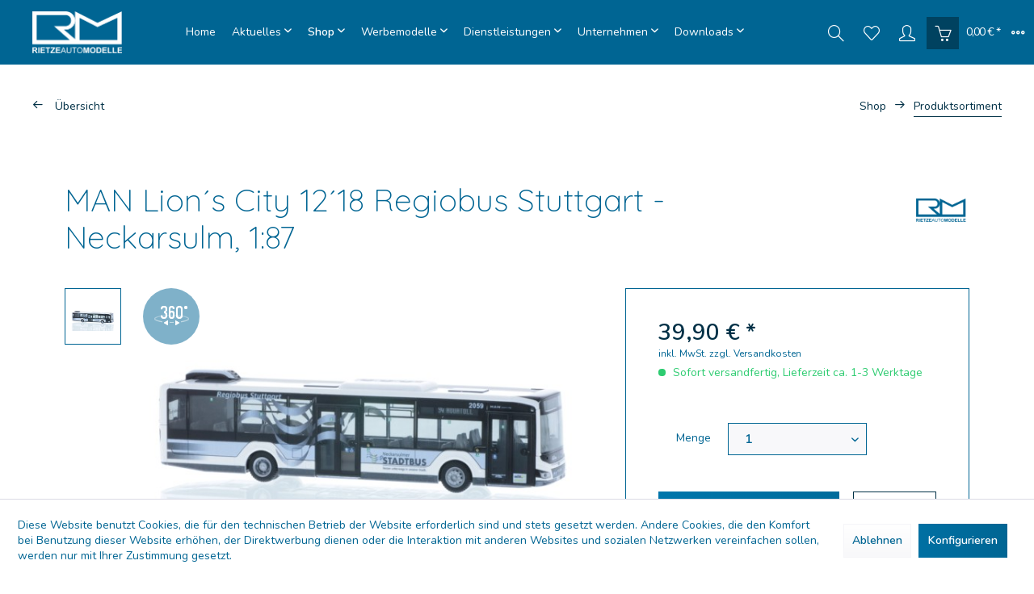

--- FILE ---
content_type: text/html; charset=UTF-8
request_url: https://rietze.de/shop/produktsortiment/1697/man-lion-s-city-12-18-regiobus-stuttgart-neckarsulm-1-87?c=114
body_size: 16567
content:
<!DOCTYPE html> <html class="no-js" lang="de" itemscope="itemscope" itemtype="https://schema.org/WebPage"> <head> <meta charset="utf-8"> <meta name="author" content="" /> <meta name="robots" content="index,follow" /> <meta name="revisit-after" content="15 days" /> <meta name="keywords" content="" /> <meta name="description" content="" /> <meta property="og:type" content="product" /> <meta property="og:site_name" content="Rietze GmbH &amp; Co. KG" /> <meta property="og:url" content="https://rietze.de/shop/produktsortiment/1697/man-lion-s-city-12-18-regiobus-stuttgart-neckarsulm-1-87" /> <meta property="og:title" content="MAN Lion´s City 12´18 Regiobus Stuttgart - Neckarsulm, 1:87" /> <meta property="og:description" content="" /> <meta property="og:image" content="https://rietze.de/media/image/ac/54/48/75343V0pC4H15Je6lQ.jpg" /> <meta property="product:brand" content="Rietze GmbH &amp; Co. KG" /> <meta property="product:price" content="39,90" /> <meta property="product:product_link" content="https://rietze.de/shop/produktsortiment/1697/man-lion-s-city-12-18-regiobus-stuttgart-neckarsulm-1-87" /> <meta name="twitter:card" content="product" /> <meta name="twitter:site" content="Rietze GmbH &amp; Co. KG" /> <meta name="twitter:title" content="MAN Lion´s City 12´18 Regiobus Stuttgart - Neckarsulm, 1:87" /> <meta name="twitter:description" content="" /> <meta name="twitter:image" content="https://rietze.de/media/image/ac/54/48/75343V0pC4H15Je6lQ.jpg" /> <meta itemprop="copyrightHolder" content="Rietze GmbH &amp; Co. KG" /> <meta itemprop="copyrightYear" content="2014" /> <meta itemprop="isFamilyFriendly" content="True" /> <meta itemprop="image" content="https://rietze.de/media/image/97/e0/3a/RM_Weiss.png" /> <meta name="viewport" content="width=device-width, initial-scale=1.0"> <meta name="mobile-web-app-capable" content="yes"> <meta name="apple-mobile-web-app-title" content="Rietze GmbH &amp; Co. KG"> <meta name="apple-mobile-web-app-capable" content="yes"> <meta name="apple-mobile-web-app-status-bar-style" content="default"> <link rel="apple-touch-icon-precomposed" href="https://rietze.de/media/image/85/55/2e/RM_180.png"> <link rel="shortcut icon" href="https://rietze.de/media/image/aa/c9/91/RM_Quadrat.jpg"> <meta name="msapplication-navbutton-color" content="#006593" /> <meta name="application-name" content="Rietze GmbH &amp; Co. KG" /> <meta name="msapplication-starturl" content="https://rietze.de/" /> <meta name="msapplication-window" content="width=1024;height=768" /> <meta name="msapplication-TileImage" content="https://rietze.de/media/image/61/f6/c4/RM_150.png"> <meta name="msapplication-TileColor" content="#006593"> <meta name="theme-color" content="#006593" /> <link rel="canonical" href="https://rietze.de/shop/produktsortiment/1697/man-lion-s-city-12-18-regiobus-stuttgart-neckarsulm-1-87" /> <title itemprop="name">MAN Lion´s City 12´18 Regiobus Stuttgart - Neckarsulm, 1:87 | Produktsortiment | Shop | Rietze GmbH &amp; Co. KG</title> <link href="/web/cache/1689230711_e5cd6332149ee4fc544f6709a6037d2f.css" media="all" rel="stylesheet" type="text/css" /> <link href="https://fonts.googleapis.com/css?family=Nunito:300,400,600" rel="stylesheet"> <link href="https://fonts.googleapis.com/css?family=Quicksand:300,400,500,700" rel="stylesheet"> <style> .is--ctl-listing .header--wrap:before { } .is--ctl-detail .header--wrap:before { background-image: url(/); } .is--ctl-blog .header--wrap:before { background-image: url(/); } </style> </head> <body class="is--ctl-detail is--act-index categories--left logo--left container--transparent btn--animation tooltip--left has-offcanvas-s " > <div class="page-wrap"> <noscript class="noscript-main"> <div class="alert is--warning"> <div class="alert--icon"> <i class="icon--element icon--warning"></i> </div> <div class="alert--content"> Um Rietze&#x20;GmbH&#x20;&amp;&#x20;Co.&#x20;KG in vollem Umfang nutzen zu k&ouml;nnen, empfehlen wir Ihnen Javascript in Ihrem Browser zu aktiveren. </div> </div> </noscript> <div class="header--wrap" data-sticky-header="true"> <div class="header-wrap--inner"> <header class="header-main"> <div class="top-bar"> <div class="container block-group"> <div class="collapse--header" data-topbar-collapse="true"> <span class="collapse--toggler"> <span class="toggler--wrap" data-sphere-tooltip="Mehr" data-sphere-tooltip-pos="left"> <span class="toggler--display">Mehr</span> </span> </span> </div> <div class="collapse--content block-group"> <nav class="top-bar--navigation block" role="menubar">   <div class="navigation--entry entry--service has--drop-down" role="menuitem" aria-haspopup="true" data-drop-down-menu="true"> <i class="icon--service"></i> Service/Hilfe <ul class="service--list is--rounded" role="menu"> <li class="service--entry" role="menuitem"> <a class="service--link" href="javascript:openCookieConsentManager()" title="Cookie-Einstellungen" > Cookie-Einstellungen </a> </li> <li class="service--entry" role="menuitem"> <a class="service--link" href="https://rietze.de/kontaktformular" title="Kontakt" target="_self"> Kontakt </a> </li> <li class="service--entry" role="menuitem"> <a class="service--link" href="https://rietze.de/versand-und-zahlungsbedingungen" title="Versand und Zahlungsbedingungen" > Versand und Zahlungsbedingungen </a> </li> <li class="service--entry" role="menuitem"> <a class="service--link" href="https://rietze.de/widerrufsrecht" title="Widerrufsrecht" > Widerrufsrecht </a> </li> <li class="service--entry" role="menuitem"> <a class="service--link" href="https://rietze.de/datenschutz" title="Datenschutz" > Datenschutz </a> </li> <li class="service--entry" role="menuitem"> <a class="service--link" href="https://rietze.de/agb" title="AGB" > AGB </a> </li> <li class="service--entry" role="menuitem"> <a class="service--link" href="https://rietze.de/impressum" title="Impressum" > Impressum </a> </li> </ul> </div> </nav> <div class="top-bar--marketing block"> </div> <div class="top-bar--navigation top-bar--login-register block" role="menuitem"> <a href="https://rietze.de/account" title="Registrieren" class="navigation--entry register--text account--entry"> Registrieren </a> <span>oder</span> <a href="https://rietze.de/account" title="Anmelden" class="navigation--entry login--text account--entry"> Anmelden </a> </div> </div> </div> </div> <div class="header--navigation-wrap"> <div class="container header--navigation"> <div class="logo-main block-group" role="banner"> <div class="logo--shop block"> <a class="logo--link" href="https://rietze.de/" title="Rietze GmbH &amp; Co. KG - zur Startseite wechseln"> <picture> <source srcset="https://rietze.de/media/image/97/e0/3a/RM_Weiss.png" media="(min-width: 78.75em)"> <source srcset="https://rietze.de/media/image/97/e0/3a/RM_Weiss.png" media="(min-width: 64em)"> <source srcset="https://rietze.de/media/image/97/e0/3a/RM_Weiss.png" media="(min-width: 48em)"> <img srcset="https://rietze.de/media/image/97/e0/3a/RM_Weiss.png" alt="Rietze GmbH &amp; Co. KG - zur Startseite wechseln" /> </picture> </a> </div> </div> <nav class="navigation-main headline--hidden"> <div class="container" data-menu-scroller="true" data-listSelector=".navigation--list.container" data-viewPortSelector=".navigation--list-wrapper"> <div class="navigation--list-wrapper"> <ul class="navigation--list container" role="menubar" itemscope="itemscope" itemtype="https://schema.org/SiteNavigationElement"> <li class="navigation--entry is--home hover--effect-3 entry--home" role="menuitem"> <a class="navigation--link is--first" href="https://rietze.de/" title="Home" data-hover="Home" itemprop="url"> <span data-hover="Home" itemprop="name"> Home </span> </a> </li> <li class="navigation--entry hover--effect-3" role="menuitem"> <a class="navigation--link" data-hover="Aktuelles" href="https://rietze.de/aktuelles/" title="Aktuelles" itemprop="url"> <span data-hover="Aktuelles" itemprop="name">Aktuelles</span> <i class="icon--arrow-down"></i> </a> </li> <li class="navigation--entry is--active hover--effect-3" role="menuitem"> <a class="navigation--link is--active" data-hover="Shop" href="https://rietze.de/shop/" title="Shop" itemprop="url"> <span data-hover="Shop" itemprop="name">Shop</span> <i class="icon--arrow-down"></i> </a> </li> <li class="navigation--entry hover--effect-3" role="menuitem"> <a class="navigation--link" data-hover="Werbemodelle" href="https://rietze.de/werbemodelle/" title="Werbemodelle" itemprop="url"> <span data-hover="Werbemodelle" itemprop="name">Werbemodelle</span> <i class="icon--arrow-down"></i> </a> </li> <li class="navigation--entry hover--effect-3" role="menuitem"> <a class="navigation--link" data-hover="Dienstleistungen" href="/dienstleistung" title="Dienstleistungen" itemprop="url" target="_parent"> <span data-hover="Dienstleistungen" itemprop="name">Dienstleistungen</span> <i class="icon--arrow-down"></i> </a> </li> <li class="navigation--entry hover--effect-3" role="menuitem"> <a class="navigation--link" data-hover="Unternehmen" href="/unternehmen" title="Unternehmen" itemprop="url" target="_parent"> <span data-hover="Unternehmen" itemprop="name">Unternehmen</span> <i class="icon--arrow-down"></i> </a> </li> <li class="navigation--entry hover--effect-3" role="menuitem"> <a class="navigation--link" data-hover="Downloads" href="/kataloge" title="Downloads" itemprop="url" target="_parent"> <span data-hover="Downloads" itemprop="name">Downloads</span> <i class="icon--arrow-down"></i> </a> </li> </ul> </div> <div class="advanced-menu" data-advanced-menu="true" data-hoverDelay="250"> <div class="menu--container"> <div class="button-container"> <a href="https://rietze.de/aktuelles/" class="button--category" aria-label="Zur Kategorie Aktuelles" title="Zur Kategorie Aktuelles"> <i class="icon--arrow-right"></i> Zur Kategorie Aktuelles </a> <span class="button--close"> <i class="icon--cross"></i> </span> </div> <div class="content--wrapper has--content has--teaser"> <ul class="menu--list menu--level-0 columns--2" style="width: 50%;"> <li class="menu--list-item item--level-0" style="width: 100%"> <a href="/aktuelles/" class="menu--list-item-link" aria-label="Nachrichten" title="Nachrichten" target="_parent">Nachrichten</a> </li> </ul> <div class="menu--delimiter" style="right: 50%;"></div> <div class="menu--teaser" style="width: 50%;"> <a href="https://rietze.de/aktuelles/" aria-label="Zur Kategorie Aktuelles" title="Zur Kategorie Aktuelles" class="teaser--image" style="background-image: url(https://rietze.de/media/image/76/86/cf/News_2.jpg);"></a> </div> </div> </div> <div class="menu--container"> <div class="button-container"> <a href="https://rietze.de/shop/" class="button--category" aria-label="Zur Kategorie Shop" title="Zur Kategorie Shop"> <i class="icon--arrow-right"></i> Zur Kategorie Shop </a> <span class="button--close"> <i class="icon--cross"></i> </span> </div> <div class="content--wrapper has--content has--teaser"> <ul class="menu--list menu--level-0 columns--2" style="width: 50%;"> <li class="menu--list-item item--level-0" style="width: 100%"> <a href="https://rietze.de/shop/restposten/" class="menu--list-item-link" aria-label="Restposten" title="Restposten">Restposten</a> </li> <li class="menu--list-item item--level-0" style="width: 100%"> <a href="https://rietze.de/shop/produktsortiment/" class="menu--list-item-link" aria-label="Produktsortiment" title="Produktsortiment">Produktsortiment</a> </li> <li class="menu--list-item item--level-0" style="width: 100%"> <a href="https://rietze.de/shop/auslieferungen/" class="menu--list-item-link" aria-label="Auslieferungen" title="Auslieferungen">Auslieferungen</a> <ul class="menu--list menu--level-1 columns--2"> <li class="menu--list-item item--level-1"> <a href="https://rietze.de/shop/auslieferungen/auslieferung-11.2025/" class="menu--list-item-link" aria-label="□ Auslieferung 11.2025" title="□ Auslieferung 11.2025">□ Auslieferung 11.2025</a> </li> <li class="menu--list-item item--level-1"> <a href="https://rietze.de/shop/auslieferungen/auslieferung-10.2025/" class="menu--list-item-link" aria-label="□ Auslieferung 10.2025" title="□ Auslieferung 10.2025">□ Auslieferung 10.2025</a> </li> <li class="menu--list-item item--level-1"> <a href="https://rietze.de/shop/auslieferungen/auslieferung-09.2025/" class="menu--list-item-link" aria-label="□ Auslieferung 09.2025" title="□ Auslieferung 09.2025">□ Auslieferung 09.2025</a> </li> <li class="menu--list-item item--level-1"> <a href="https://rietze.de/shop/auslieferungen/auslieferung-08.2025/" class="menu--list-item-link" aria-label="□ Auslieferung 08.2025" title="□ Auslieferung 08.2025">□ Auslieferung 08.2025</a> </li> <li class="menu--list-item item--level-1"> <a href="https://rietze.de/shop/auslieferungen/auslieferung-07.2025/" class="menu--list-item-link" aria-label="□ Auslieferung 07.2025" title="□ Auslieferung 07.2025">□ Auslieferung 07.2025</a> </li> <li class="menu--list-item item--level-1"> <a href="https://rietze.de/shop/auslieferungen/auslieferung-06.2025/" class="menu--list-item-link" aria-label="□ Auslieferung 06.2025" title="□ Auslieferung 06.2025">□ Auslieferung 06.2025</a> </li> <li class="menu--list-item item--level-1"> <a href="https://rietze.de/shop/auslieferungen/auslieferung-05.2025/" class="menu--list-item-link" aria-label="□ Auslieferung 05.2025" title="□ Auslieferung 05.2025">□ Auslieferung 05.2025</a> </li> <li class="menu--list-item item--level-1"> <a href="https://rietze.de/shop/auslieferungen/auslieferung-04.2025/" class="menu--list-item-link" aria-label="□ Auslieferung 04.2025" title="□ Auslieferung 04.2025">□ Auslieferung 04.2025</a> </li> <li class="menu--list-item item--level-1"> <a href="https://rietze.de/shop/auslieferungen/auslieferung-03.2025/" class="menu--list-item-link" aria-label="□ Auslieferung 03.2025" title="□ Auslieferung 03.2025">□ Auslieferung 03.2025</a> </li> <li class="menu--list-item item--level-1"> <a href="https://rietze.de/shop/auslieferungen/auslieferung-02.2025/" class="menu--list-item-link" aria-label="□ Auslieferung 02.2025" title="□ Auslieferung 02.2025">□ Auslieferung 02.2025</a> </li> <li class="menu--list-item item--level-1"> <a href="https://rietze.de/shop/auslieferungen/auslieferung-01.2025/" class="menu--list-item-link" aria-label="□ Auslieferung 01.2025" title="□ Auslieferung 01.2025">□ Auslieferung 01.2025</a> </li> <li class="menu--list-item item--level-1"> <a href="https://rietze.de/shop/auslieferungen/auslieferung-12.2024/" class="menu--list-item-link" aria-label="□ Auslieferung 12.2024" title="□ Auslieferung 12.2024">□ Auslieferung 12.2024</a> </li> <li class="menu--list-item item--level-1"> <a href="https://rietze.de/shop/auslieferungen/auslieferung-11.2024/" class="menu--list-item-link" aria-label="□ Auslieferung 11.2024" title="□ Auslieferung 11.2024">□ Auslieferung 11.2024</a> </li> </ul> </li> <li class="menu--list-item item--level-0" style="width: 100%"> <a href="https://rietze.de/shop/ribu-kupplungen/" class="menu--list-item-link" aria-label="Ribu Kupplungen" title="Ribu Kupplungen">Ribu Kupplungen</a> </li> <li class="menu--list-item item--level-0" style="width: 100%"> <a href="https://rietze.de/shop/fabrikverkauf/" class="menu--list-item-link" aria-label="Fabrikverkauf" title="Fabrikverkauf">Fabrikverkauf</a> </li> </ul> <div class="menu--delimiter" style="right: 50%;"></div> <div class="menu--teaser" style="width: 50%;"> <a href="https://rietze.de/shop/" aria-label="Zur Kategorie Shop" title="Zur Kategorie Shop" class="teaser--image" style="background-image: url(https://rietze.de/media/image/01/3c/40/Lagerregal_Verpackung1.jpg);"></a> </div> </div> </div> <div class="menu--container"> <div class="button-container"> <a href="https://rietze.de/werbemodelle/" class="button--category" aria-label="Zur Kategorie Werbemodelle" title="Zur Kategorie Werbemodelle"> <i class="icon--arrow-right"></i> Zur Kategorie Werbemodelle </a> <span class="button--close"> <i class="icon--cross"></i> </span> </div> <div class="content--wrapper has--content has--teaser"> <ul class="menu--list menu--level-0 columns--2" style="width: 50%;"> <li class="menu--list-item item--level-0" style="width: 100%"> <a href="https://rietze.de/werbemodelle/individuelle-modelle/" class="menu--list-item-link" aria-label="Individuelle Modelle" title="Individuelle Modelle">Individuelle Modelle</a> </li> <li class="menu--list-item item--level-0" style="width: 100%"> <a href="https://rietze.de/werbemodelle/xpress-modelle/" class="menu--list-item-link" aria-label="Xpress Modelle" title="Xpress Modelle">Xpress Modelle</a> </li> <li class="menu--list-item item--level-0" style="width: 100%"> <a href="/detail/index/sArticle/1107" class="menu--list-item-link" aria-label="Bastelbögen" title="Bastelbögen" target="_parent">Bastelbögen</a> </li> </ul> <div class="menu--delimiter" style="right: 50%;"></div> <div class="menu--teaser" style="width: 50%;"> <a href="https://rietze.de/werbemodelle/" aria-label="Zur Kategorie Werbemodelle" title="Zur Kategorie Werbemodelle" class="teaser--image" style="background-image: url(https://rietze.de/media/image/b3/43/08/Blister_blau1.jpg);"></a> </div> </div> </div> <div class="menu--container"> <div class="button-container"> <a href="/dienstleistung" class="button--category" aria-label="Zur Kategorie Dienstleistungen" title="Zur Kategorie Dienstleistungen"> <i class="icon--arrow-right"></i> Zur Kategorie Dienstleistungen </a> <span class="button--close"> <i class="icon--cross"></i> </span> </div> <div class="content--wrapper has--content has--teaser"> <ul class="menu--list menu--level-0 columns--2" style="width: 50%;"> <li class="menu--list-item item--level-0" style="width: 100%"> <a href="/werkzeugbau" class="menu--list-item-link" aria-label="Werkzeugbau" title="Werkzeugbau" target="_parent">Werkzeugbau</a> </li> <li class="menu--list-item item--level-0" style="width: 100%"> <a href="/spritzguss" class="menu--list-item-link" aria-label="Spritzguss" title="Spritzguss" target="_parent">Spritzguss</a> </li> <li class="menu--list-item item--level-0" style="width: 100%"> <a href="/lackieren" class="menu--list-item-link" aria-label="Lackiererei" title="Lackiererei" target="_parent">Lackiererei</a> </li> <li class="menu--list-item item--level-0" style="width: 100%"> <a href="/druckerei" class="menu--list-item-link" aria-label="Druckerei" title="Druckerei" target="_parent">Druckerei</a> </li> <li class="menu--list-item item--level-0" style="width: 100%"> <a href="/papier" class="menu--list-item-link" aria-label="Papierverarbeitung" title="Papierverarbeitung" target="_parent">Papierverarbeitung</a> </li> </ul> <div class="menu--delimiter" style="right: 50%;"></div> <div class="menu--teaser" style="width: 50%;"> <a href="/dienstleistung" aria-label="Zur Kategorie Dienstleistungen" title="Zur Kategorie Dienstleistungen" class="teaser--image" style="background-image: url(https://rietze.de/media/image/cb/a3/4c/Rietze-Zwickau1.jpg);"></a> </div> </div> </div> <div class="menu--container"> <div class="button-container"> <a href="/unternehmen" class="button--category" aria-label="Zur Kategorie Unternehmen" title="Zur Kategorie Unternehmen"> <i class="icon--arrow-right"></i> Zur Kategorie Unternehmen </a> <span class="button--close"> <i class="icon--cross"></i> </span> </div> <div class="content--wrapper has--content has--teaser"> <ul class="menu--list menu--level-0 columns--2" style="width: 50%;"> <li class="menu--list-item item--level-0" style="width: 100%"> <a href="https://rietze.de/unternehmen/modellvorschlaege/" class="menu--list-item-link" aria-label="Modellvorschläge" title="Modellvorschläge">Modellvorschläge</a> </li> <li class="menu--list-item item--level-0" style="width: 100%"> <a href="https://rietze.de/unternehmen/museumsbus/" class="menu--list-item-link" aria-label="Museumsbus" title="Museumsbus">Museumsbus</a> </li> <li class="menu--list-item item--level-0" style="width: 100%"> <a href="/auszeichnungen" class="menu--list-item-link" aria-label="Auszeichnungen" title="Auszeichnungen" target="_parent">Auszeichnungen</a> </li> <li class="menu--list-item item--level-0" style="width: 100%"> <a href="/karriere" class="menu--list-item-link" aria-label="Karriere" title="Karriere" target="_parent">Karriere</a> </li> <li class="menu--list-item item--level-0" style="width: 100%"> <a href="/einkauf" class="menu--list-item-link" aria-label="Einkauf" title="Einkauf" target="_parent">Einkauf</a> </li> <li class="menu--list-item item--level-0" style="width: 100%"> <a href="https://rietze.de/unternehmen/haendlerverzeichnis/" class="menu--list-item-link" aria-label="Händlerverzeichnis" title="Händlerverzeichnis">Händlerverzeichnis</a> </li> </ul> <div class="menu--delimiter" style="right: 50%;"></div> <div class="menu--teaser" style="width: 50%;"> <a href="/unternehmen" aria-label="Zur Kategorie Unternehmen" title="Zur Kategorie Unternehmen" class="teaser--image" style="background-image: url(https://rietze.de/media/image/a9/4b/49/Museumsbus_aussen2mPgM0RjlNiVWM.jpg);"></a> <div class="teaser--text"> &nbsp; <a class="teaser--text-link" href="/unternehmen" aria-label="mehr erfahren" title="mehr erfahren"> mehr erfahren </a> </div> </div> </div> </div> <div class="menu--container"> <div class="button-container"> <a href="/kataloge" class="button--category" aria-label="Zur Kategorie Downloads" title="Zur Kategorie Downloads"> <i class="icon--arrow-right"></i> Zur Kategorie Downloads </a> <span class="button--close"> <i class="icon--cross"></i> </span> </div> <div class="content--wrapper has--content has--teaser"> <ul class="menu--list menu--level-0 columns--2" style="width: 50%;"> <li class="menu--list-item item--level-0" style="width: 100%"> <a href="/kataloge" class="menu--list-item-link" aria-label="Kataloge" title="Kataloge" target="_parent">Kataloge</a> </li> <li class="menu--list-item item--level-0" style="width: 100%"> <a href="/bilder" class="menu--list-item-link" aria-label="Neuheitenbilder" title="Neuheitenbilder" target="_parent">Neuheitenbilder</a> </li> <li class="menu--list-item item--level-0" style="width: 100%"> <a href="/anleitungen" class="menu--list-item-link" aria-label="Anleitungen &amp; Logos" title="Anleitungen &amp; Logos" target="_parent">Anleitungen & Logos</a> </li> </ul> <div class="menu--delimiter" style="right: 50%;"></div> <div class="menu--teaser" style="width: 50%;"> <a href="/kataloge" aria-label="Zur Kategorie Downloads" title="Zur Kategorie Downloads" class="teaser--image" style="background-image: url(https://rietze.de/media/image/77/4f/9b/Header_DownloadLY5mDhqFxtidF.jpg);"></a> </div> </div> </div> </div> </div> </nav> <nav class="shop--navigation block-group"> <ul class="navigation--list block-group" role="menubar"> <li class="navigation--entry entry--menu-left" role="menuitem"> <a class="entry--link entry--trigger btn is--icon-left" href="#offcanvas--left" data-offcanvas="true" data-offCanvasSelector=".sidebar-main" data-sphere-tooltip="Menü" data-sphere-tooltip-pos="left"> <i class="icon--menu"></i> <span>Menü</span> </a> </li> <li class="navigation--entry entry--search" role="menuitem" data-search="true" aria-haspopup="true"> <a class="btn entry--link entry--trigger" href="#show-hide--search" title="Suche anzeigen / schließen" data-sphere-tooltip="Suche anzeigen / schließen" data-sphere-tooltip-pos="left"> <i class="icon--search"></i> <span class="search--display">Suchen</span> </a> <form action="/search" method="get" class="main-search--form"> <input type="search" name="sSearch" aria-label="Suchbegriff..." class="main-search--field" autocomplete="off" autocapitalize="off" placeholder="Suchbegriff..." maxlength="30" /> <button type="submit" class="main-search--button" aria-label="Suchen"> <i class="icon--search"></i> <span class="main-search--text">Suchen</span> </button> <div class="form--ajax-loader">&nbsp;</div> </form> <div class="main-search--results"></div> </li>  <li class="service--entry navigation--entry entry--notepad" role="menuitem" data-sphere-tooltip="Merkzettel" data-sphere-tooltip-pos="left" > <a href="https://rietze.de/note" class="btn" title="Merkzettel"> <i class="icon--heart"></i> <span class="notepad--display"> Merkzettel </span> </a> </li> <li class="navigation--entry entry--account with-slt" data-sphere-tooltip="Mein Konto" data-sphere-tooltip-pos="left" role="menuitem" data-offcanvas="true" data-offCanvasSelector=".account--dropdown-navigation"> <a href="https://rietze.de/account" title="Mein Konto" class="btn is--icon-left entry--link account--link"> <i class="icon--account"></i> <span class="account--display"> Mein Konto </span> </a> <div class="account--dropdown-navigation"> <div class="navigation--smartphone"> <div class="entry--close-off-canvas"> <a href="#close-account-menu" class="account--close-off-canvas" title="Menü schließen"> Menü schließen <i class="icon--arrow-right"></i> </a> </div> </div> <div class="account--menu is--rounded is--personalized"> <span class="navigation--headline"> Mein Konto </span> <div class="account--menu-container"> <ul class="sidebar--navigation navigation--list is--level0 show--active-items"> <li class="navigation--entry"> <span class="navigation--signin"> <a href="https://rietze.de/account#hide-registration" class="blocked--link btn is--primary navigation--signin-btn" data-collapseTarget="#registration" data-action="close"> Anmelden </a> <span class="navigation--register"> oder <a href="https://rietze.de/account#show-registration" class="blocked--link" data-collapseTarget="#registration" data-action="open"> registrieren </a> </span> </span> </li> <li class="navigation--entry"> <a href="https://rietze.de/account" title="Übersicht" class="navigation--link"> Übersicht </a> </li> <li class="navigation--entry"> <a href="https://rietze.de/account/profile" title="Persönliche Daten" class="navigation--link" rel="nofollow"> Persönliche Daten </a> </li> <li class="navigation--entry"> <a href="https://rietze.de/address/index/sidebar/" title="Adressen" class="navigation--link" rel="nofollow"> Adressen </a> </li> <li class="navigation--entry"> <a href="https://rietze.de/account/payment" title="Zahlungsarten" class="navigation--link" rel="nofollow"> Zahlungsarten </a> </li> <li class="navigation--entry"> <a href="https://rietze.de/account/orders" title="Bestellungen" class="navigation--link" rel="nofollow"> Bestellungen </a> </li> <li class="navigation--entry"> <a href="https://rietze.de/account/downloads" title="Sofortdownloads" class="navigation--link" rel="nofollow"> Sofortdownloads </a> </li> <li class="navigation--entry"> <a href="https://rietze.de/note" title="Merkzettel" class="navigation--link" rel="nofollow"> Merkzettel </a> </li> </ul> </div> </div> </div> </li> <li class="navigation--entry entry--cart" data-sphere-tooltip="Warenkorb" data-sphere-tooltip-pos="left" role="menuitem"> <a class="btn is--icon-left cart--link" href="https://rietze.de/checkout/cart" title="Warenkorb"> <span class="cart--display"> Warenkorb </span> <span class="badge is--primary cart--quantity is--hidden">0</span> <i class="icon--basket"></i> <span class="cart--amount"> 0,00&nbsp;&euro; * </span> </a> <div class="ajax-loader">&nbsp;</div> </li>  </ul> </nav> </div> </div> </header> </div> <div class="content--breadcrumb-wrap"> <div class="container"> <nav class="content--breadcrumb block"> <a class="breadcrumb--button breadcrumb--link" href="https://rietze.de/shop/produktsortiment/" title="Übersicht"> <i class="icon--arrow-left"></i> <span class="breadcrumb--title">Übersicht</span> </a> <ul class="breadcrumb--list" role="menu" itemscope itemtype="https://schema.org/BreadcrumbList"> <li role="menuitem" class="breadcrumb--entry" itemprop="itemListElement" itemscope itemtype="https://schema.org/ListItem"> <a class="breadcrumb--link" href="https://rietze.de/shop/" title="Shop" itemprop="item"> <link itemprop="url" href="https://rietze.de/shop/" /> <span class="breadcrumb--title" itemprop="name">Shop</span> </a> <meta itemprop="position" content="0" /> </li> <li role="none" class="breadcrumb--separator"> <i class="icon--arrow-right"></i> </li> <li role="menuitem" class="breadcrumb--entry is--active" itemprop="itemListElement" itemscope itemtype="https://schema.org/ListItem"> <a class="breadcrumb--link" href="https://rietze.de/shop/produktsortiment/" title="Produktsortiment" itemprop="item"> <link itemprop="url" href="https://rietze.de/shop/produktsortiment/" /> <span class="breadcrumb--title" itemprop="name">Produktsortiment</span> </a> <meta itemprop="position" content="1" /> </li> </ul> </nav> </div> </div> <div class="container--ajax-cart" data-collapse-cart="true" data-displayMode="offcanvas"></div> </div> <div class="content--wrap"> <section class="content-main container block-group"> <nav class="product--navigation"> <a href="#" class="navigation--link link--prev"> <div class="link--prev-button"> <span class="link--prev-inner">Zurück</span> </div> <div class="image--wrapper"> <div class="image--container"></div> </div> </a> <a href="#" class="navigation--link link--next"> <div class="link--next-button"> <span class="link--next-inner">Vor</span> </div> <div class="image--wrapper"> <div class="image--container"></div> </div> </a> </nav> <div class="content-main--inner"> <div id='cookie-consent' class='off-canvas is--left block-transition' data-cookie-consent-manager='true'> <div class='cookie-consent--header cookie-consent--close'> Cookie-Einstellungen <i class="icon--arrow-right"></i> </div> <div class='cookie-consent--description'> Diese Website benutzt Cookies, die für den technischen Betrieb der Website erforderlich sind und stets gesetzt werden. Andere Cookies, die den Komfort bei Benutzung dieser Website erhöhen, der Direktwerbung dienen oder die Interaktion mit anderen Websites und sozialen Netzwerken vereinfachen sollen, werden nur mit Ihrer Zustimmung gesetzt. </div> <div class='cookie-consent--configuration'> <div class='cookie-consent--configuration-header'> <div class='cookie-consent--configuration-header-text'>Konfiguration</div> </div> <div class='cookie-consent--configuration-main'> <div class='cookie-consent--group'> <input type="hidden" class="cookie-consent--group-name" value="technical" /> <label class="cookie-consent--group-state cookie-consent--state-input cookie-consent--required"> <input type="checkbox" name="technical-state" class="cookie-consent--group-state-input" disabled="disabled" checked="checked"/> <span class="cookie-consent--state-input-element"></span> </label> <div class='cookie-consent--group-title' data-collapse-panel='true' data-contentSiblingSelector=".cookie-consent--group-container"> <div class="cookie-consent--group-title-label cookie-consent--state-label"> Technisch erforderlich </div> <span class="cookie-consent--group-arrow is-icon--right"> <i class="icon--arrow-right"></i> </span> </div> <div class='cookie-consent--group-container'> <div class='cookie-consent--group-description'> Diese Cookies sind für die Grundfunktionen des Shops notwendig. </div> <div class='cookie-consent--cookies-container'> <div class='cookie-consent--cookie'> <input type="hidden" class="cookie-consent--cookie-name" value="cookieDeclined" /> <label class="cookie-consent--cookie-state cookie-consent--state-input cookie-consent--required"> <input type="checkbox" name="cookieDeclined-state" class="cookie-consent--cookie-state-input" disabled="disabled" checked="checked" /> <span class="cookie-consent--state-input-element"></span> </label> <div class='cookie--label cookie-consent--state-label'> "Alle Cookies ablehnen" Cookie </div> </div> <div class='cookie-consent--cookie'> <input type="hidden" class="cookie-consent--cookie-name" value="allowCookie" /> <label class="cookie-consent--cookie-state cookie-consent--state-input cookie-consent--required"> <input type="checkbox" name="allowCookie-state" class="cookie-consent--cookie-state-input" disabled="disabled" checked="checked" /> <span class="cookie-consent--state-input-element"></span> </label> <div class='cookie--label cookie-consent--state-label'> "Alle Cookies annehmen" Cookie </div> </div> <div class='cookie-consent--cookie'> <input type="hidden" class="cookie-consent--cookie-name" value="shop" /> <label class="cookie-consent--cookie-state cookie-consent--state-input cookie-consent--required"> <input type="checkbox" name="shop-state" class="cookie-consent--cookie-state-input" disabled="disabled" checked="checked" /> <span class="cookie-consent--state-input-element"></span> </label> <div class='cookie--label cookie-consent--state-label'> Ausgewählter Shop </div> </div> <div class='cookie-consent--cookie'> <input type="hidden" class="cookie-consent--cookie-name" value="csrf_token" /> <label class="cookie-consent--cookie-state cookie-consent--state-input cookie-consent--required"> <input type="checkbox" name="csrf_token-state" class="cookie-consent--cookie-state-input" disabled="disabled" checked="checked" /> <span class="cookie-consent--state-input-element"></span> </label> <div class='cookie--label cookie-consent--state-label'> CSRF-Token </div> </div> <div class='cookie-consent--cookie'> <input type="hidden" class="cookie-consent--cookie-name" value="cookiePreferences" /> <label class="cookie-consent--cookie-state cookie-consent--state-input cookie-consent--required"> <input type="checkbox" name="cookiePreferences-state" class="cookie-consent--cookie-state-input" disabled="disabled" checked="checked" /> <span class="cookie-consent--state-input-element"></span> </label> <div class='cookie--label cookie-consent--state-label'> Cookie-Einstellungen </div> </div> <div class='cookie-consent--cookie'> <input type="hidden" class="cookie-consent--cookie-name" value="x-cache-context-hash" /> <label class="cookie-consent--cookie-state cookie-consent--state-input cookie-consent--required"> <input type="checkbox" name="x-cache-context-hash-state" class="cookie-consent--cookie-state-input" disabled="disabled" checked="checked" /> <span class="cookie-consent--state-input-element"></span> </label> <div class='cookie--label cookie-consent--state-label'> Individuelle Preise </div> </div> <div class='cookie-consent--cookie'> <input type="hidden" class="cookie-consent--cookie-name" value="slt" /> <label class="cookie-consent--cookie-state cookie-consent--state-input cookie-consent--required"> <input type="checkbox" name="slt-state" class="cookie-consent--cookie-state-input" disabled="disabled" checked="checked" /> <span class="cookie-consent--state-input-element"></span> </label> <div class='cookie--label cookie-consent--state-label'> Kunden-Wiedererkennung </div> </div> <div class='cookie-consent--cookie'> <input type="hidden" class="cookie-consent--cookie-name" value="nocache" /> <label class="cookie-consent--cookie-state cookie-consent--state-input cookie-consent--required"> <input type="checkbox" name="nocache-state" class="cookie-consent--cookie-state-input" disabled="disabled" checked="checked" /> <span class="cookie-consent--state-input-element"></span> </label> <div class='cookie--label cookie-consent--state-label'> Kundenspezifisches Caching </div> </div> <div class='cookie-consent--cookie'> <input type="hidden" class="cookie-consent--cookie-name" value="paypal-cookies" /> <label class="cookie-consent--cookie-state cookie-consent--state-input cookie-consent--required"> <input type="checkbox" name="paypal-cookies-state" class="cookie-consent--cookie-state-input" disabled="disabled" checked="checked" /> <span class="cookie-consent--state-input-element"></span> </label> <div class='cookie--label cookie-consent--state-label'> PayPal-Zahlungen </div> </div> <div class='cookie-consent--cookie'> <input type="hidden" class="cookie-consent--cookie-name" value="session" /> <label class="cookie-consent--cookie-state cookie-consent--state-input cookie-consent--required"> <input type="checkbox" name="session-state" class="cookie-consent--cookie-state-input" disabled="disabled" checked="checked" /> <span class="cookie-consent--state-input-element"></span> </label> <div class='cookie--label cookie-consent--state-label'> Session </div> </div> <div class='cookie-consent--cookie'> <input type="hidden" class="cookie-consent--cookie-name" value="currency" /> <label class="cookie-consent--cookie-state cookie-consent--state-input cookie-consent--required"> <input type="checkbox" name="currency-state" class="cookie-consent--cookie-state-input" disabled="disabled" checked="checked" /> <span class="cookie-consent--state-input-element"></span> </label> <div class='cookie--label cookie-consent--state-label'> Währungswechsel </div> </div> </div> </div> </div> <div class='cookie-consent--group'> <input type="hidden" class="cookie-consent--group-name" value="comfort" /> <label class="cookie-consent--group-state cookie-consent--state-input"> <input type="checkbox" name="comfort-state" class="cookie-consent--group-state-input"/> <span class="cookie-consent--state-input-element"></span> </label> <div class='cookie-consent--group-title' data-collapse-panel='true' data-contentSiblingSelector=".cookie-consent--group-container"> <div class="cookie-consent--group-title-label cookie-consent--state-label"> Komfortfunktionen </div> <span class="cookie-consent--group-arrow is-icon--right"> <i class="icon--arrow-right"></i> </span> </div> <div class='cookie-consent--group-container'> <div class='cookie-consent--group-description'> Diese Cookies werden genutzt um das Einkaufserlebnis noch ansprechender zu gestalten, beispielsweise für die Wiedererkennung des Besuchers. </div> <div class='cookie-consent--cookies-container'> <div class='cookie-consent--cookie'> <input type="hidden" class="cookie-consent--cookie-name" value="facebookfanpage" /> <label class="cookie-consent--cookie-state cookie-consent--state-input"> <input type="checkbox" name="facebookfanpage-state" class="cookie-consent--cookie-state-input" /> <span class="cookie-consent--state-input-element"></span> </label> <div class='cookie--label cookie-consent--state-label'> Facebook-Seite in der rechten Blog - Sidebar anzeigen </div> </div> <div class='cookie-consent--cookie'> <input type="hidden" class="cookie-consent--cookie-name" value="sUniqueID" /> <label class="cookie-consent--cookie-state cookie-consent--state-input"> <input type="checkbox" name="sUniqueID-state" class="cookie-consent--cookie-state-input" /> <span class="cookie-consent--state-input-element"></span> </label> <div class='cookie--label cookie-consent--state-label'> Merkzettel </div> </div> </div> </div> </div> <div class='cookie-consent--group'> <input type="hidden" class="cookie-consent--group-name" value="statistics" /> <label class="cookie-consent--group-state cookie-consent--state-input"> <input type="checkbox" name="statistics-state" class="cookie-consent--group-state-input"/> <span class="cookie-consent--state-input-element"></span> </label> <div class='cookie-consent--group-title' data-collapse-panel='true' data-contentSiblingSelector=".cookie-consent--group-container"> <div class="cookie-consent--group-title-label cookie-consent--state-label"> Statistik & Tracking </div> <span class="cookie-consent--group-arrow is-icon--right"> <i class="icon--arrow-right"></i> </span> </div> <div class='cookie-consent--group-container'> <div class='cookie-consent--cookies-container'> <div class='cookie-consent--cookie'> <input type="hidden" class="cookie-consent--cookie-name" value="x-ua-device" /> <label class="cookie-consent--cookie-state cookie-consent--state-input"> <input type="checkbox" name="x-ua-device-state" class="cookie-consent--cookie-state-input" /> <span class="cookie-consent--state-input-element"></span> </label> <div class='cookie--label cookie-consent--state-label'> Endgeräteerkennung </div> </div> <div class='cookie-consent--cookie'> <input type="hidden" class="cookie-consent--cookie-name" value="partner" /> <label class="cookie-consent--cookie-state cookie-consent--state-input"> <input type="checkbox" name="partner-state" class="cookie-consent--cookie-state-input" /> <span class="cookie-consent--state-input-element"></span> </label> <div class='cookie--label cookie-consent--state-label'> Partnerprogramm </div> </div> </div> </div> </div> </div> </div> <div class="cookie-consent--save"> <input class="cookie-consent--save-button btn is--primary" type="button" value="Einstellungen speichern" /> </div> </div> <aside class="sidebar-main off-canvas"> <div class="navigation--smartphone"> <ul class="navigation--list "> <li class="navigation--entry entry--close-off-canvas"> <a href="#close-categories-menu" title="Menü schließen" class="navigation--link"> Menü schließen <i class="icon--arrow-right"></i> </a> </li> </ul> <div class="mobile--switches">   </div> </div> <div class="sidebar--categories-wrapper" data-subcategory-nav="true" data-mainCategoryId="3" data-categoryId="45" data-fetchUrl="/widgets/listing/getCategory/categoryId/45"> <div class="categories--headline navigation--headline"> Kategorien </div> <div class="sidebar--categories-navigation"> <ul class="sidebar--navigation categories--navigation navigation--list is--drop-down is--level0 is--rounded" role="menu"> <li class="navigation--entry has--sub-children" role="menuitem"> <a class="navigation--link link--go-forward" href="https://rietze.de/aktuelles/" data-categoryId="9" data-fetchUrl="/widgets/listing/getCategory/categoryId/9" title="Aktuelles" > Aktuelles <span class="is--icon-right"> <i class="icon--arrow-right"></i> </span> </a> </li> <li class="navigation--entry is--active has--sub-categories has--sub-children" role="menuitem"> <a class="navigation--link is--active has--sub-categories link--go-forward" href="https://rietze.de/shop/" data-categoryId="5" data-fetchUrl="/widgets/listing/getCategory/categoryId/5" title="Shop" > Shop <span class="is--icon-right"> <i class="icon--arrow-right"></i> </span> </a> <ul class="sidebar--navigation categories--navigation navigation--list is--level1 is--rounded" role="menu"> <li class="navigation--entry" role="menuitem"> <a class="navigation--link" href="https://rietze.de/shop/restposten/" data-categoryId="166" data-fetchUrl="/widgets/listing/getCategory/categoryId/166" title="Restposten" > Restposten </a> </li> <li class="navigation--entry is--active" role="menuitem"> <a class="navigation--link is--active" href="https://rietze.de/shop/produktsortiment/" data-categoryId="45" data-fetchUrl="/widgets/listing/getCategory/categoryId/45" title="Produktsortiment" > Produktsortiment </a> </li> <li class="navigation--entry has--sub-children" role="menuitem"> <a class="navigation--link link--go-forward" href="https://rietze.de/shop/auslieferungen/" data-categoryId="7" data-fetchUrl="/widgets/listing/getCategory/categoryId/7" title="Auslieferungen" > Auslieferungen <span class="is--icon-right"> <i class="icon--arrow-right"></i> </span> </a> </li> <li class="navigation--entry" role="menuitem"> <a class="navigation--link" href="https://rietze.de/shop/ribu-kupplungen/" data-categoryId="46" data-fetchUrl="/widgets/listing/getCategory/categoryId/46" title="Ribu Kupplungen" > Ribu Kupplungen </a> </li> <li class="navigation--entry" role="menuitem"> <a class="navigation--link" href="https://rietze.de/shop/fabrikverkauf/" data-categoryId="74" data-fetchUrl="/widgets/listing/getCategory/categoryId/74" title="Fabrikverkauf" > Fabrikverkauf </a> </li> </ul> </li> <li class="navigation--entry has--sub-children" role="menuitem"> <a class="navigation--link link--go-forward" href="https://rietze.de/werbemodelle/" data-categoryId="8" data-fetchUrl="/widgets/listing/getCategory/categoryId/8" title="Werbemodelle" > Werbemodelle <span class="is--icon-right"> <i class="icon--arrow-right"></i> </span> </a> </li> <li class="navigation--entry has--sub-children" role="menuitem"> <a class="navigation--link link--go-forward" href="/dienstleistung" data-categoryId="26" data-fetchUrl="/widgets/listing/getCategory/categoryId/26" title="Dienstleistungen" target="_parent"> Dienstleistungen <span class="is--icon-right"> <i class="icon--arrow-right"></i> </span> </a> </li> <li class="navigation--entry has--sub-children" role="menuitem"> <a class="navigation--link link--go-forward" href="/unternehmen" data-categoryId="14" data-fetchUrl="/widgets/listing/getCategory/categoryId/14" title="Unternehmen" target="_parent"> Unternehmen <span class="is--icon-right"> <i class="icon--arrow-right"></i> </span> </a> </li> <li class="navigation--entry has--sub-children" role="menuitem"> <a class="navigation--link link--go-forward" href="/kataloge" data-categoryId="10" data-fetchUrl="/widgets/listing/getCategory/categoryId/10" title="Downloads" target="_parent"> Downloads <span class="is--icon-right"> <i class="icon--arrow-right"></i> </span> </a> </li> </ul> </div> <div class="shop-sites--container is--rounded"> <div class="shop-sites--headline navigation--headline"> Informationen </div> <ul class="shop-sites--navigation sidebar--navigation navigation--list is--drop-down is--level0" role="menu"> <li class="navigation--entry" role="menuitem"> <a class="navigation--link" href="javascript:openCookieConsentManager()" title="Cookie-Einstellungen" data-categoryId="46" data-fetchUrl="/widgets/listing/getCustomPage/pageId/46" > Cookie-Einstellungen </a> </li> <li class="navigation--entry" role="menuitem"> <a class="navigation--link" href="https://rietze.de/kontaktformular" title="Kontakt" data-categoryId="1" data-fetchUrl="/widgets/listing/getCustomPage/pageId/1" target="_self"> Kontakt </a> </li> <li class="navigation--entry" role="menuitem"> <a class="navigation--link" href="https://rietze.de/versand-und-zahlungsbedingungen" title="Versand und Zahlungsbedingungen" data-categoryId="6" data-fetchUrl="/widgets/listing/getCustomPage/pageId/6" > Versand und Zahlungsbedingungen </a> </li> <li class="navigation--entry" role="menuitem"> <a class="navigation--link" href="https://rietze.de/widerrufsrecht" title="Widerrufsrecht" data-categoryId="8" data-fetchUrl="/widgets/listing/getCustomPage/pageId/8" > Widerrufsrecht </a> </li> <li class="navigation--entry" role="menuitem"> <a class="navigation--link" href="https://rietze.de/datenschutz" title="Datenschutz" data-categoryId="7" data-fetchUrl="/widgets/listing/getCustomPage/pageId/7" > Datenschutz </a> </li> <li class="navigation--entry" role="menuitem"> <a class="navigation--link" href="https://rietze.de/agb" title="AGB" data-categoryId="4" data-fetchUrl="/widgets/listing/getCustomPage/pageId/4" > AGB </a> </li> <li class="navigation--entry" role="menuitem"> <a class="navigation--link" href="https://rietze.de/impressum" title="Impressum" data-categoryId="3" data-fetchUrl="/widgets/listing/getCustomPage/pageId/3" > Impressum </a> </li> </ul> </div> </div> </aside> <div class="content--wrapper"> <div class="content product--details" itemscope itemtype="https://schema.org/Product" data-product-navigation="/widgets/listing/productNavigation" data-category-id="45" data-main-ordernumber="75343" data-ajax-wishlist="true" data-compare-ajax="true" data-ajax-variants-container="true"> <header class="product--header"> <div class="product--info"> <h1 class="product--title" itemprop="name"> MAN Lion´s City 12´18 Regiobus Stuttgart - Neckarsulm, 1:87 </h1> <meta itemprop="gtin13" content="4037748753437"/> <div class="product--supplier"> <a href="https://rietze.de/rietze-gmbh-co.-kg/" title="Weitere Artikel von Rietze GmbH &amp;amp; Co. KG" class="product--supplier-link"> <img src="https://rietze.de/media/image/85/55/2e/RM_180.png" alt="Rietze GmbH &amp; Co. KG"> </a> </div> </div> </header> <div class="product--detail-upper block-group"> <div class="product--image-container image-slider product--image-zoom" data-image-slider="true" data-image-gallery="true" data-maxZoom="0" data-thumbnails=".image--thumbnails" > <div class="bogx--360viewer-thumbnail"> <a href="#" onclick="BogxInit360Viewer();return false;" class="bogx--thumbnail-center bogx--thumbnail-link" id="bogx_360_grad_thumbnail"> <img src="/custom/plugins/Bogx360GradViewer/Resources/views/frontend/_public/src/img/assets/bogx_360_icon_1_white.png" title="360° Viewer open" class="bogx--thumbnail-img" /> </a> <script type="text/javascript">
function BogxInit360Viewer(){
//Mobile Check
var is_mobile = {
Android: function () {
return navigator.userAgent.match(/Android/i);
},
BlackBerry: function () {
return navigator.userAgent.match(/BlackBerry/i);
},
iOS: function () {
return navigator.userAgent.match(/iPhone|iPod|iPad/i);
},
Opera: function () {
return navigator.userAgent.match(/Opera Mini/i);
},
Windows: function () {
return navigator.userAgent.match(/IEMobile/i);
},
any: function () {
return ((is_mobile.Android() || is_mobile.BlackBerry() || is_mobile.iOS() || is_mobile.Opera() || is_mobile.Windows()));
}
};
//Breite und Höhe der Produktbildanzeige ermitteln
var w = $('.image-slider--slide').width();
var h = $('.image-slider--slide').height();
//var size = Math.min(w, h));
//Kein Fullscreen für mobile Geräte
if (is_mobile.any()) {
$('.bogx--360viewer-zoom').css('display','none');
var sMode = "fill";
//h = w;
} else {
var sMode = "fit";
//Zoom bzw. Fullscreen
$('a.bogx--360viewer-zoom').click(function(e){
e.preventDefault();
$('.bogx--360viewer-images').spritespin('api').requestFullscreen();
});
}
var bogxLoopRepeat = 1;
if (bogxLoopRepeat === 1) {
var bogx_loop = true;
} else {
var bogx_loop = false;
}
//Animation starten
$('.bogx--360viewer-images').spritespin({
// generate an array of image urls.
// this is a helper function that takes a "frame" placeholder
source: ["/themes/Frontend/RM/frontend/_public/src/img/360/75343/75343_01.jpg","/themes/Frontend/RM/frontend/_public/src/img/360/75343/75343_02.jpg","/themes/Frontend/RM/frontend/_public/src/img/360/75343/75343_03.jpg","/themes/Frontend/RM/frontend/_public/src/img/360/75343/75343_04.jpg","/themes/Frontend/RM/frontend/_public/src/img/360/75343/75343_05.jpg","/themes/Frontend/RM/frontend/_public/src/img/360/75343/75343_06.jpg","/themes/Frontend/RM/frontend/_public/src/img/360/75343/75343_07.jpg","/themes/Frontend/RM/frontend/_public/src/img/360/75343/75343_08.jpg","/themes/Frontend/RM/frontend/_public/src/img/360/75343/75343_09.jpg","/themes/Frontend/RM/frontend/_public/src/img/360/75343/75343_10.jpg","/themes/Frontend/RM/frontend/_public/src/img/360/75343/75343_11.jpg","/themes/Frontend/RM/frontend/_public/src/img/360/75343/75343_12.jpg","/themes/Frontend/RM/frontend/_public/src/img/360/75343/75343_13.jpg","/themes/Frontend/RM/frontend/_public/src/img/360/75343/75343_14.jpg","/themes/Frontend/RM/frontend/_public/src/img/360/75343/75343_15.jpg","/themes/Frontend/RM/frontend/_public/src/img/360/75343/75343_16.jpg","/themes/Frontend/RM/frontend/_public/src/img/360/75343/75343_17.jpg","/themes/Frontend/RM/frontend/_public/src/img/360/75343/75343_18.jpg","/themes/Frontend/RM/frontend/_public/src/img/360/75343/75343_19.jpg","/themes/Frontend/RM/frontend/_public/src/img/360/75343/75343_20.jpg","/themes/Frontend/RM/frontend/_public/src/img/360/75343/75343_21.jpg","/themes/Frontend/RM/frontend/_public/src/img/360/75343/75343_22.jpg","/themes/Frontend/RM/frontend/_public/src/img/360/75343/75343_23.jpg","/themes/Frontend/RM/frontend/_public/src/img/360/75343/75343_24.jpg","/themes/Frontend/RM/frontend/_public/src/img/360/75343/75343_25.jpg","/themes/Frontend/RM/frontend/_public/src/img/360/75343/75343_26.jpg","/themes/Frontend/RM/frontend/_public/src/img/360/75343/75343_27.jpg","/themes/Frontend/RM/frontend/_public/src/img/360/75343/75343_28.jpg","/themes/Frontend/RM/frontend/_public/src/img/360/75343/75343_29.jpg","/themes/Frontend/RM/frontend/_public/src/img/360/75343/75343_30.jpg","/themes/Frontend/RM/frontend/_public/src/img/360/75343/75343_31.jpg","/themes/Frontend/RM/frontend/_public/src/img/360/75343/75343_32.jpg","/themes/Frontend/RM/frontend/_public/src/img/360/75343/75343_33.jpg","/themes/Frontend/RM/frontend/_public/src/img/360/75343/75343_34.jpg","/themes/Frontend/RM/frontend/_public/src/img/360/75343/75343_35.jpg","/themes/Frontend/RM/frontend/_public/src/img/360/75343/75343_36.jpg"],
// Specify the display width and height of the frame.
// Optionally the size of the container can be defined with CSS.
width: w,
height: h,
//original, fit, fill
sizeMode: sMode,
// Time in ms between updates. 40 is exactly 25 FPS
frameTime: 300,
// Initial (and current) frame number
frame: 0,
// Stops the animation at this frame if loop is disabled
stopFrame: 0,
// If true starts the animation on load
animate: true,
// If true loops the animation
loop: bogx_loop,
// Sense controls the direction and speed of the animation for mouse/touch interactions.
// Here a negative value is chosen to invert the rotation, so the animation 'follows' the drag direction.
// Values towards 0 will slow the animation down.
// left = 1 or right = -1
sense: -1,
// Number of pixels the user must drag within a frame to enable page scroll (for touch devices)
scrollThreshold   : 50
//responsive: true
});
//$(".bogx--360viewer-images").delay(500).spritespin("api").startAnimation();
// Switcher
if ($('.image-slider--container').css('display') == 'block') {
$('.bogx--360viewer').css('display','inline-block');
$('.image-slider--container').css('display','none');
$( "img.bogx--thumbnail-img" ).replaceWith( '<img src="/custom/plugins/Bogx360GradViewer/Resources/views/frontend/_public/src/img/assets/bogx_360_icon_1_white_close.png" title="360° Viewer close" class="bogx--thumbnail-img" />' );
} else {
$('.bogx--360viewer').css('display','none');
$('.image-slider--container').css('display','block');
$( "img.bogx--thumbnail-img" ).replaceWith( '<img src="/custom/plugins/Bogx360GradViewer/Resources/views/frontend/_public/src/img/assets/bogx_360_icon_1_white.png" title="360° Viewer open" class="bogx--thumbnail-img" />' );
}
}
function BogxHide360Viewer(){
$('.bogx--360viewer').css('display','none');
$('.image-slider--container').css('display','block');
$( "img.bogx--thumbnail-img" ).replaceWith( '<img src="/custom/plugins/Bogx360GradViewer/Resources/views/frontend/_public/src/img/assets/bogx_360_icon_1_white.png" title="360° Viewer open" class="bogx--thumbnail-img" />' );
}
//New 13.12.2020, trigger the 360 icon after open the detail page (= Autoplay)
var callback_360_trigger = function(){
// wait for the DOM is fully loaded
check_jQ_360_trigger();
};
// wait for the DOM is loaded
if (
document.readyState === "complete" ||
(document.readyState !== "loading" && !document.documentElement.doScroll)
) {
callback_360_trigger();
} else {
document.addEventListener("DOMContentLoaded", callback_360_trigger);
}
//wait for jQuery is loaded
function check_jQ_360_trigger(){
if (window.jQuery){
start_360_trigger();
}
else{
window.setTimeout( "check_jQ_360_trigger();", 100);
}
}
//trigger
function start_360_trigger () {
var autoplay = 0;
if (autoplay === 1) {
$('#bogx_360_grad_thumbnail').trigger('click');
//console.log("360 Grad Autoplay started");
}
}
</script> </div> <div class="image--thumbnails image-slider--thumbnails"> <div class="image-slider--thumbnails-slide"> <a href="#" onmousedown="BogxHide360Viewer();return false;" title="Vorschau: MAN Lion´s City 12´18 Regiobus Stuttgart - Neckarsulm, 1:87" class="thumbnail--link is--active"> <img srcset="https://rietze.de/media/image/7f/d1/ac/75343V0pC4H15Je6lQ_200x200.jpg, https://rietze.de/media/image/08/49/26/75343V0pC4H15Je6lQ_200x200@2x.jpg 2x" alt="Vorschau: MAN Lion´s City 12´18 Regiobus Stuttgart - Neckarsulm, 1:87" title="Vorschau: MAN Lion´s City 12´18 Regiobus Stuttgart - Neckarsulm, 1:87" class="thumbnail--image" /> </a> </div> </div> <div class="image-slider--container no--thumbnails"> <div class="image-slider--slide"> <div class="image--box image-slider--item"> <span class="image--element" data-img-large="https://rietze.de/media/image/a0/0a/16/75343V0pC4H15Je6lQ_1280x1280.jpg" data-img-small="https://rietze.de/media/image/7f/d1/ac/75343V0pC4H15Je6lQ_200x200.jpg" data-img-original="https://rietze.de/media/image/ac/54/48/75343V0pC4H15Je6lQ.jpg" data-alt="MAN Lion´s City 12´18 Regiobus Stuttgart - Neckarsulm, 1:87"> <span class="image--media"> <img srcset="https://rietze.de/media/image/0d/5f/af/75343V0pC4H15Je6lQ_600x600.jpg, https://rietze.de/media/image/87/ea/56/75343V0pC4H15Je6lQ_600x600@2x.jpg 2x" src="https://rietze.de/media/image/0d/5f/af/75343V0pC4H15Je6lQ_600x600.jpg" alt="MAN Lion´s City 12´18 Regiobus Stuttgart - Neckarsulm, 1:87" itemprop="image" /> </span> </span> </div> </div> </div> <div id="bogx-360viewer-wrapper" class="bogx--360viewer"> <a href="#" class="btn bogx--360viewer-zoom">Zoom</a> <div id="bogx-360viewer" class="bogx--360viewer-images"></div> </div> </div> <div class="product--buybox block"> <meta itemprop="brand" content="Rietze GmbH &amp; Co. KG"/> <div itemprop="offers" itemscope itemtype="https://schema.org/Offer" class="buybox--inner"> <meta itemprop="priceCurrency" content="EUR"/> <span itemprop="priceSpecification" itemscope itemtype="https://schema.org/PriceSpecification"> <meta itemprop="valueAddedTaxIncluded" content="true"/> </span> <meta itemprop="url" content="https://rietze.de/shop/produktsortiment/1697/man-lion-s-city-12-18-regiobus-stuttgart-neckarsulm-1-87"/> <div class="product--price price--default"> <span class="price--content content--default"> <meta itemprop="price" content="39.90"> 39,90&nbsp;&euro; * </span> </div> <p class="product--tax" data-content="" data-modalbox="true" data-targetSelector="a" data-mode="ajax"> inkl. MwSt. <a title="Versandkosten" href="https://rietze.de/versand-und-zahlungsbedingungen" style="text-decoration:underline">zzgl. Versandkosten</a> </p> <div class="product--delivery"> <link itemprop="availability" href="https://schema.org/InStock" /> <p class="delivery--information"> <span class="delivery--text delivery--text-available"> <i class="delivery--status-icon delivery--status-available"></i> Sofort versandfertig, Lieferzeit ca. 1-3 Werktage </span> </p> </div> <div class="product--configurator"> </div> <form name="sAddToBasket" method="post" action="https://rietze.de/checkout/addArticle" class="buybox--form" data-add-article="true" data-eventName="submit" data-showModal="false" data-addArticleUrl="https://rietze.de/checkout/ajaxAddArticleCart"> <input type="hidden" name="sActionIdentifier" value=""/> <input type="hidden" name="sAddAccessories" id="sAddAccessories" value=""/> <input type="hidden" name="sAdd" value="75343"/> <div class="buybox--button-container block-group"> <div class="buybox--quantity-label block"> Menge </div> <div class="buybox--quantity block"> <div class="select-field"> <select id="sQuantity" name="sQuantity" class="quantity--select"> <option value="1">1</option> <option value="2">2</option> <option value="3">3</option> <option value="4">4</option> <option value="5">5</option> <option value="6">6</option> <option value="7">7</option> <option value="8">8</option> <option value="9">9</option> <option value="10">10</option> <option value="11">11</option> <option value="12">12</option> <option value="13">13</option> <option value="14">14</option> <option value="15">15</option> <option value="16">16</option> <option value="17">17</option> <option value="18">18</option> <option value="19">19</option> <option value="20">20</option> <option value="21">21</option> <option value="22">22</option> <option value="23">23</option> <option value="24">24</option> <option value="25">25</option> <option value="26">26</option> <option value="27">27</option> <option value="28">28</option> <option value="29">29</option> <option value="30">30</option> <option value="31">31</option> <option value="32">32</option> <option value="33">33</option> <option value="34">34</option> <option value="35">35</option> <option value="36">36</option> <option value="37">37</option> <option value="38">38</option> <option value="39">39</option> <option value="40">40</option> <option value="41">41</option> <option value="42">42</option> <option value="43">43</option> <option value="44">44</option> <option value="45">45</option> <option value="46">46</option> <option value="47">47</option> <option value="48">48</option> <option value="49">49</option> <option value="50">50</option> <option value="51">51</option> <option value="52">52</option> <option value="53">53</option> <option value="54">54</option> <option value="55">55</option> <option value="56">56</option> <option value="57">57</option> <option value="58">58</option> <option value="59">59</option> <option value="60">60</option> <option value="61">61</option> <option value="62">62</option> <option value="63">63</option> <option value="64">64</option> <option value="65">65</option> <option value="66">66</option> <option value="67">67</option> <option value="68">68</option> <option value="69">69</option> <option value="70">70</option> <option value="71">71</option> <option value="72">72</option> <option value="73">73</option> <option value="74">74</option> <option value="75">75</option> <option value="76">76</option> <option value="77">77</option> <option value="78">78</option> <option value="79">79</option> <option value="80">80</option> <option value="81">81</option> <option value="82">82</option> <option value="83">83</option> <option value="84">84</option> <option value="85">85</option> <option value="86">86</option> <option value="87">87</option> <option value="88">88</option> <option value="89">89</option> <option value="90">90</option> <option value="91">91</option> <option value="92">92</option> <option value="93">93</option> <option value="94">94</option> <option value="95">95</option> <option value="96">96</option> <option value="97">97</option> <option value="98">98</option> <option value="99">99</option> <option value="100">100</option> <option value="101">101</option> <option value="102">102</option> <option value="103">103</option> <option value="104">104</option> <option value="105">105</option> <option value="106">106</option> <option value="107">107</option> <option value="108">108</option> <option value="109">109</option> <option value="110">110</option> <option value="111">111</option> <option value="112">112</option> <option value="113">113</option> <option value="114">114</option> <option value="115">115</option> <option value="116">116</option> <option value="117">117</option> <option value="118">118</option> <option value="119">119</option> <option value="120">120</option> <option value="121">121</option> <option value="122">122</option> <option value="123">123</option> <option value="124">124</option> <option value="125">125</option> <option value="126">126</option> <option value="127">127</option> <option value="128">128</option> <option value="129">129</option> <option value="130">130</option> <option value="131">131</option> <option value="132">132</option> <option value="133">133</option> <option value="134">134</option> <option value="135">135</option> <option value="136">136</option> <option value="137">137</option> <option value="138">138</option> <option value="139">139</option> <option value="140">140</option> <option value="141">141</option> <option value="142">142</option> <option value="143">143</option> <option value="144">144</option> <option value="145">145</option> <option value="146">146</option> <option value="147">147</option> <option value="148">148</option> <option value="149">149</option> <option value="150">150</option> <option value="151">151</option> <option value="152">152</option> <option value="153">153</option> <option value="154">154</option> <option value="155">155</option> <option value="156">156</option> <option value="157">157</option> <option value="158">158</option> <option value="159">159</option> <option value="160">160</option> <option value="161">161</option> <option value="162">162</option> <option value="163">163</option> <option value="164">164</option> <option value="165">165</option> <option value="166">166</option> <option value="167">167</option> <option value="168">168</option> <option value="169">169</option> <option value="170">170</option> <option value="171">171</option> <option value="172">172</option> <option value="173">173</option> <option value="174">174</option> <option value="175">175</option> <option value="176">176</option> <option value="177">177</option> <option value="178">178</option> <option value="179">179</option> <option value="180">180</option> <option value="181">181</option> <option value="182">182</option> <option value="183">183</option> <option value="184">184</option> <option value="185">185</option> <option value="186">186</option> <option value="187">187</option> <option value="188">188</option> <option value="189">189</option> <option value="190">190</option> <option value="191">191</option> <option value="192">192</option> <option value="193">193</option> <option value="194">194</option> <option value="195">195</option> <option value="196">196</option> <option value="197">197</option> <option value="198">198</option> <option value="199">199</option> <option value="200">200</option> <option value="201">201</option> <option value="202">202</option> <option value="203">203</option> <option value="204">204</option> <option value="205">205</option> <option value="206">206</option> <option value="207">207</option> <option value="208">208</option> <option value="209">209</option> <option value="210">210</option> <option value="211">211</option> <option value="212">212</option> <option value="213">213</option> <option value="214">214</option> <option value="215">215</option> <option value="216">216</option> <option value="217">217</option> <option value="218">218</option> <option value="219">219</option> <option value="220">220</option> <option value="221">221</option> <option value="222">222</option> <option value="223">223</option> <option value="224">224</option> <option value="225">225</option> <option value="226">226</option> <option value="227">227</option> <option value="228">228</option> <option value="229">229</option> <option value="230">230</option> <option value="231">231</option> <option value="232">232</option> <option value="233">233</option> <option value="234">234</option> <option value="235">235</option> <option value="236">236</option> <option value="237">237</option> <option value="238">238</option> <option value="239">239</option> <option value="240">240</option> <option value="241">241</option> <option value="242">242</option> <option value="243">243</option> <option value="244">244</option> <option value="245">245</option> <option value="246">246</option> <option value="247">247</option> <option value="248">248</option> <option value="249">249</option> <option value="250">250</option> </select> </div> </div> <button class="buybox--button block btn is--primary is--icon-right is--center is--large" name="In den Warenkorb"> <span class="buy-btn--cart-add">In den</span> <span class="buy-btn--cart-text">Warenkorb</span> <i class="icon--arrow-right"></i> </button> <div class="paypal-unified-ec--outer-button-container"> <div class="paypal-unified-ec--button-container right" data-paypalUnifiedEcButton="true" data-clientId="AVOvvRtxob01cDsvQ0FF1Ao03jUTRQ_2n8fAT283MBEeFPECc8NDtm9m-m6IlNjQT3lUaI6qYLbjY2Fw" data-currency="EUR" data-paypalIntent="CAPTURE" data-createOrderUrl="https://rietze.de/widgets/PaypalUnifiedV2ExpressCheckout/createOrder" data-onApproveUrl="https://rietze.de/widgets/PaypalUnifiedV2ExpressCheckout/onApprove" data-confirmUrl="https://rietze.de/checkout/confirm" data-color="gold" data-shape="rect" data-size="medium" data-label="checkout" data-layout="vertical" data-locale="de_DE" data-productNumber="75343" data-buyProductDirectly="true" data-riskManagementMatchedProducts='' data-esdProducts='' data-communicationErrorMessage="Während der Kommunikation mit dem Zahlungsanbieter ist ein Fehler aufgetreten, bitte versuchen Sie es später erneut." data-communicationErrorTitle="Es ist ein Fehler aufgetreten" data-riskManagementErrorTitle="Fehlermeldung:" data-riskManagementErrorMessage="Die gewählte Zahlungsart kann mit Ihrem aktuellen Warenkorb nicht genutzt werden. Diese Entscheidung basiert auf einem automatisierten Datenverarbeitungsverfahren." data-showPayLater=1 data-isListing= > </div> </div> </div> </form> <nav class="product--actions is--available has--paypal-express"> <form action="https://rietze.de/note/add/ordernumber/75343" method="post" class="action--form"> <button type="submit" class="action--link link--notepad" title="Auf den Merkzettel" data-ajaxUrl="https://rietze.de/note/ajaxAdd/ordernumber/75343" data-text="Gemerkt"> <i class="icon--heart"></i> <span class="action--text">Merken</span> </button> </form> </nav> </div> <ul class="product--base-info list--unstyled"> <li class="base-info--entry entry--sku"> <strong class="entry--label"> Artikel-Nr.: </strong> <meta itemprop="productID" content="1792"/> <span class="entry--content" itemprop="sku"> 75343 </span> </li> </ul> </div> </div> <div class="tab-menu--product"> <div class="tab--navigation"> <a href="#" class="tab--link" title="Beschreibung" data-tabName="description">Beschreibung</a> </div> <div class="tab--container-list"> <div class="tab--container"> <div class="tab--header"> <a href="#" class="tab--title" title="Beschreibung">Beschreibung</a> </div> <div class="tab--preview"> <a href="#" class="tab--link" title=" mehr"> mehr</a> </div> <div class="tab--content"> <div class="buttons--off-canvas"> <a href="#" title="Menü schließen" class="close--off-canvas"> <i class="icon--arrow-left"></i> Menü schließen </a> </div> <div class="content--description"> <div class="content--title"> Produktinformationen "MAN Lion´s City 12´18 Regiobus Stuttgart - Neckarsulm, 1:87" </div> <div class="product--description" itemprop="description"> </div> <div class="product--properties panel has--border"> <table class="product--properties-table"> <tr class="product--properties-row"> <td class="product--properties-label is--bold">Produktgruppe:</td> <td class="product--properties-value">Linienbusse</td> </tr> <tr class="product--properties-row"> <td class="product--properties-label is--bold">Sammelserie:</td> <td class="product--properties-value">Bahn Edition</td> </tr> <tr class="product--properties-row"> <td class="product--properties-label is--bold">Land:</td> <td class="product--properties-value">Deutschland</td> </tr> <tr class="product--properties-row"> <td class="product--properties-label is--bold">Marke:</td> <td class="product--properties-value">MAN</td> </tr> <tr class="product--properties-row"> <td class="product--properties-label is--bold">Maßstab:</td> <td class="product--properties-value">1:87</td> </tr> </table> </div> <div class="content--title"> Weiterführende Links zu "MAN Lion´s City 12´18 Regiobus Stuttgart - Neckarsulm, 1:87" </div> <ul class="content--list list--unstyled"> <li class="list--entry"> <a href="https://rietze.de/anfrage-formular?sInquiry=detail&sOrdernumber=75343" rel="nofollow" class="content--link link--contact" title="Fragen zum Artikel?"> <i class="icon--arrow-right"></i> Fragen zum Artikel? </a> </li> <li class="list--entry"> <a href="https://rietze.de/rietze-gmbh-co.-kg/" target="_parent" class="content--link link--supplier" title="Weitere Artikel von Rietze GmbH &amp;amp; Co. KG"> <i class="icon--arrow-right"></i> Weitere Artikel von Rietze GmbH &amp; Co. KG </a> </li> </ul> </div> </div> </div> </div> </div> <div class="tab-menu--cross-selling"> <div class="tab--navigation"> </div> <div class="tab--container-list"> </div> </div> </div> </div> <div class="last-seen-products is--hidden" data-last-seen-products="true"> <div class="last-seen-products--title"> Zuletzt angesehen </div> <div class="last-seen-products--slider product-slider" data-product-slider="true"> <div class="last-seen-products--container product-slider--container"></div> </div> </div> </div> </section> </div> <footer class="footer-main"> <div class="container"> <div class="footer--newsletter"> <div class="newsletter--content blockgroup"> <p class="newsletter--desc block"> Abonnieren Sie den kostenlosen Newsletter und verpassen Sie keine Neuigkeit mehr von uns. </p> <form class="newsletter--form block" action="https://rietze.de/newsletter" method="post"> <input type="hidden" value="1" name="subscribeToNewsletter" namespace="frontend/index/menu_footer" /> <input type="email" name="newsletter" class="newsletter--field" placeholder="Ihre E-Mail Adresse" /> <button type="submit" class="newsletter--button btn"> <i class="icon--mail"></i> <span class="button--text">Newsletter abonnieren</span> </button> <p class="privacy-information block-group"> Ich habe die <a title="Datenschutzbestimmungen" href="https://rietze.de/datenschutz" target="_blank">Datenschutzbestimmungen</a> zur Kenntnis genommen. </p> </form> </div> </div> <div class="footer--columns block-group"> <div class="footer--column column--hotline is--first block"> <div class="column--headline">Service Hotline</div> <div class="column--content"> <p class="column--desc">Beratung unter:<br /><br /><a href="tel:00499187 960" class="footer--phone-link">09187 - 9600</a><br/>Mo-Fr, 08:00 - 12:00 Uhr<br/>Mo-Do, 12:30 - 16:00 Uhr</p> </div> </div> <div class="footer--column column--menu block"> <div class="column--headline">Shop Service</div> <nav class="column--navigation column--content"> <ul class="navigation--list" role="menu"> <li class="navigation--entry" role="menuitem"> <a class="navigation--link" href="https://rietze.de/kontaktformular" title="Kontakt" target="_self"> Kontakt </a> </li> <li class="navigation--entry" role="menuitem"> <a class="navigation--link" href="https://rietze.de/versand-und-zahlungsbedingungen" title="Versand und Zahlungsbedingungen"> Versand und Zahlungsbedingungen </a> </li> <li class="navigation--entry" role="menuitem"> <a class="navigation--link" href="https://rietze.de/rueckgabe" title="Rückgabe" target="_self"> Rückgabe </a> </li> <li class="navigation--entry" role="menuitem"> <a class="navigation--link" href="https://rietze.de/widerrufsrecht" title="Widerrufsrecht"> Widerrufsrecht </a> </li> <li class="navigation--entry" role="menuitem"> <a class="navigation--link" href="https://rietze.de/widerrufsformular" title="Widerrufsformular"> Widerrufsformular </a> </li> <li class="navigation--entry" role="menuitem"> <a class="navigation--link" href="https://rietze.de/agb" title="AGB"> AGB </a> </li> </ul> </nav> </div> <div class="footer--column column--menu block"> <div class="column--headline">Informationen</div> <nav class="column--navigation column--content"> <ul class="navigation--list" role="menu"> <li class="navigation--entry" role="menuitem"> <a class="navigation--link" href="javascript:openCookieConsentManager()" title="Cookie-Einstellungen"> Cookie-Einstellungen </a> </li> <li class="navigation--entry" role="menuitem"> <a class="navigation--link" href="https://rietze.de/newsletter" title="Newsletter"> Newsletter </a> </li> <li class="navigation--entry" role="menuitem"> <a class="navigation--link" href="https://rietze.de/datenschutz" title="Datenschutz"> Datenschutz </a> </li> <li class="navigation--entry" role="menuitem"> <a class="navigation--link" href="https://rietze.de/impressum" title="Impressum"> Impressum </a> </li> </ul> </nav> </div> <div class="footer--column column--imprint is--last block"> <div class="column--headline">Impressum</div> <div class="column--content"> <p class="column--desc"> <ul class="imprint--contact"> <li class="item"> <i class="icon--account"></i> <div class="contact--inner">Rietze GmbH & Co. KG</div> <i class="icon--location"></i> <div class="contact--inner">In der Herrnau 1<br>D-90518 Altdorf</div> </li> <li class="item"> <i class="icon--mail"></i> <div class="contact--inner"><a href="mailto:info@rietze.de">info@rietze.de</a></div> </li> <li class="item"> <i class="icon--phone"></i> <div class="contact--inner">+49 (0)9187 9600</div> </li> </ul> </p> </div> </div> </div> <div class="footer--bottom"> <div class="footer--vat-info"> <p class="vat-info--text"> * Alle Preise inkl. gesetzl. Mehrwertsteuer zzgl. <a title="Versandkosten" href="https://rietze.de/versand-und-zahlungsbedingungen">Versandkosten</a> </p> </div> <div class="container footer-minimal"> <div class="footer--service-menu"> <ul class="service--list is--rounded" role="menu"> <li class="service--entry" role="menuitem"> <a class="service--link" href="javascript:openCookieConsentManager()" title="Cookie-Einstellungen" > Cookie-Einstellungen </a> </li> <li class="service--entry" role="menuitem"> <a class="service--link" href="https://rietze.de/kontaktformular" title="Kontakt" target="_self"> Kontakt </a> </li> <li class="service--entry" role="menuitem"> <a class="service--link" href="https://rietze.de/versand-und-zahlungsbedingungen" title="Versand und Zahlungsbedingungen" > Versand und Zahlungsbedingungen </a> </li> <li class="service--entry" role="menuitem"> <a class="service--link" href="https://rietze.de/widerrufsrecht" title="Widerrufsrecht" > Widerrufsrecht </a> </li> <li class="service--entry" role="menuitem"> <a class="service--link" href="https://rietze.de/datenschutz" title="Datenschutz" > Datenschutz </a> </li> <li class="service--entry" role="menuitem"> <a class="service--link" href="https://rietze.de/agb" title="AGB" > AGB </a> </li> <li class="service--entry" role="menuitem"> <a class="service--link" href="https://rietze.de/impressum" title="Impressum" > Impressum </a> </li> </ul> </div> </div> <div class="footer--copyright"> © Copyright Rietze GmbH & Co. KG </div> </div> </div> </footer> <a href="#top" id="scroll-to-top" class="scroll-hidden is--right" title="up"><i class="icon--arrow-up"></i></a> </div> <div class="page-wrap--cookie-permission is--hidden" data-cookie-permission="true" data-urlPrefix="https://rietze.de/" data-title="Cookie-Richtlinien" data-shopId="1"> <div class="cookie-permission--container cookie-mode--1"> <div class="cookie-permission--content"> Diese Website benutzt Cookies, die für den technischen Betrieb der Website erforderlich sind und stets gesetzt werden. Andere Cookies, die den Komfort bei Benutzung dieser Website erhöhen, der Direktwerbung dienen oder die Interaktion mit anderen Websites und sozialen Netzwerken vereinfachen sollen, werden nur mit Ihrer Zustimmung gesetzt. </div> <div class="cookie-permission--button"> <a href="#" class="cookie-permission--decline-button btn is--large is--center"> Ablehnen </a> <a href="#" class="cookie-permission--configure-button btn is--primary is--large is--center" data-openConsentManager="true"> Konfigurieren </a> </div> </div> </div> <script id="footer--js-inline">
var timeNow = 1762345314;
var secureShop = true;
var asyncCallbacks = [];
document.asyncReady = function (callback) {
asyncCallbacks.push(callback);
};
var controller = controller || {"home":"https:\/\/rietze.de\/","vat_check_enabled":"","vat_check_required":"","register":"https:\/\/rietze.de\/register","checkout":"https:\/\/rietze.de\/checkout","ajax_search":"https:\/\/rietze.de\/ajax_search","ajax_cart":"https:\/\/rietze.de\/checkout\/ajaxCart","ajax_validate":"https:\/\/rietze.de\/register","ajax_add_article":"https:\/\/rietze.de\/checkout\/addArticle","ajax_listing":"\/widgets\/listing\/listingCount","ajax_cart_refresh":"https:\/\/rietze.de\/checkout\/ajaxAmount","ajax_address_selection":"https:\/\/rietze.de\/address\/ajaxSelection","ajax_address_editor":"https:\/\/rietze.de\/address\/ajaxEditor"};
var snippets = snippets || { "noCookiesNotice": "Es wurde festgestellt, dass Cookies in Ihrem Browser deaktiviert sind. Um Rietze\x20GmbH\x20\x26\x20Co.\x20KG in vollem Umfang nutzen zu k\u00f6nnen, empfehlen wir Ihnen, Cookies in Ihrem Browser zu aktiveren." };
var themeConfig = themeConfig || {"offcanvasOverlayPage":true};
var lastSeenProductsConfig = lastSeenProductsConfig || {"baseUrl":"","shopId":1,"noPicture":"\/themes\/Frontend\/Responsive\/frontend\/_public\/src\/img\/no-picture.jpg","productLimit":"10","currentArticle":{"articleId":1697,"linkDetailsRewritten":"https:\/\/rietze.de\/shop\/produktsortiment\/1697\/man-lion-s-city-12-18-regiobus-stuttgart-neckarsulm-1-87?c=45","articleName":"MAN Lion\u00b4s City 12\u00b418 Regiobus Stuttgart - Neckarsulm, 1:87","imageTitle":"","images":[{"source":"https:\/\/rietze.de\/media\/image\/7f\/d1\/ac\/75343V0pC4H15Je6lQ_200x200.jpg","retinaSource":"https:\/\/rietze.de\/media\/image\/08\/49\/26\/75343V0pC4H15Je6lQ_200x200@2x.jpg","sourceSet":"https:\/\/rietze.de\/media\/image\/7f\/d1\/ac\/75343V0pC4H15Je6lQ_200x200.jpg, https:\/\/rietze.de\/media\/image\/08\/49\/26\/75343V0pC4H15Je6lQ_200x200@2x.jpg 2x"},{"source":"https:\/\/rietze.de\/media\/image\/0d\/5f\/af\/75343V0pC4H15Je6lQ_600x600.jpg","retinaSource":"https:\/\/rietze.de\/media\/image\/87\/ea\/56\/75343V0pC4H15Je6lQ_600x600@2x.jpg","sourceSet":"https:\/\/rietze.de\/media\/image\/0d\/5f\/af\/75343V0pC4H15Je6lQ_600x600.jpg, https:\/\/rietze.de\/media\/image\/87\/ea\/56\/75343V0pC4H15Je6lQ_600x600@2x.jpg 2x"},{"source":"https:\/\/rietze.de\/media\/image\/a0\/0a\/16\/75343V0pC4H15Je6lQ_1280x1280.jpg","retinaSource":"https:\/\/rietze.de\/media\/image\/88\/b4\/63\/75343V0pC4H15Je6lQ_1280x1280@2x.jpg","sourceSet":"https:\/\/rietze.de\/media\/image\/a0\/0a\/16\/75343V0pC4H15Je6lQ_1280x1280.jpg, https:\/\/rietze.de\/media\/image\/88\/b4\/63\/75343V0pC4H15Je6lQ_1280x1280@2x.jpg 2x"}]}};
var csrfConfig = csrfConfig || {"generateUrl":"\/csrftoken","basePath":"\/","shopId":1};
var statisticDevices = [
{ device: 'mobile', enter: 0, exit: 767 },
{ device: 'tablet', enter: 768, exit: 1259 },
{ device: 'desktop', enter: 1260, exit: 5160 }
];
var cookieRemoval = cookieRemoval || 1;
</script> <script>
var datePickerGlobalConfig = datePickerGlobalConfig || {
locale: {
weekdays: {
shorthand: ['So', 'Mo', 'Di', 'Mi', 'Do', 'Fr', 'Sa'],
longhand: ['Sonntag', 'Montag', 'Dienstag', 'Mittwoch', 'Donnerstag', 'Freitag', 'Samstag']
},
months: {
shorthand: ['Jan', 'Feb', 'Mär', 'Apr', 'Mai', 'Jun', 'Jul', 'Aug', 'Sep', 'Okt', 'Nov', 'Dez'],
longhand: ['Januar', 'Februar', 'März', 'April', 'Mai', 'Juni', 'Juli', 'August', 'September', 'Oktober', 'November', 'Dezember']
},
firstDayOfWeek: 1,
weekAbbreviation: 'KW',
rangeSeparator: ' bis ',
scrollTitle: 'Zum Wechseln scrollen',
toggleTitle: 'Zum Öffnen klicken',
daysInMonth: [31, 28, 31, 30, 31, 30, 31, 31, 30, 31, 30, 31]
},
dateFormat: 'Y-m-d',
timeFormat: ' H:i:S',
altFormat: 'j. F Y',
altTimeFormat: ' - H:i'
};
</script> <script type="text/javascript">
if (typeof document.asyncReady !== "undefined") {
document.asyncReady(function () {
console.log('asyncReady');
$(window).on('load', function () {
$(".preloader").delay(2000).fadeOut(500);
});
});
}
</script> <iframe id="refresh-statistics" width="0" height="0" style="display:none;"></iframe> <script>
/**
* @returns { boolean }
*/
function hasCookiesAllowed () {
if (window.cookieRemoval === 0) {
return true;
}
if (window.cookieRemoval === 1) {
if (document.cookie.indexOf('cookiePreferences') !== -1) {
return true;
}
return document.cookie.indexOf('cookieDeclined') === -1;
}
/**
* Must be cookieRemoval = 2, so only depends on existence of `allowCookie`
*/
return document.cookie.indexOf('allowCookie') !== -1;
}
/**
* @returns { boolean }
*/
function isDeviceCookieAllowed () {
var cookiesAllowed = hasCookiesAllowed();
if (window.cookieRemoval !== 1) {
return cookiesAllowed;
}
return cookiesAllowed && document.cookie.indexOf('"name":"x-ua-device","active":true') !== -1;
}
function isSecure() {
return window.secureShop !== undefined && window.secureShop === true;
}
(function(window, document) {
var par = document.location.search.match(/sPartner=([^&])+/g),
pid = (par && par[0]) ? par[0].substring(9) : null,
cur = document.location.protocol + '//' + document.location.host,
ref = document.referrer.indexOf(cur) === -1 ? document.referrer : null,
url = "/widgets/index/refreshStatistic",
pth = document.location.pathname.replace("https://rietze.de/", "/");
url += url.indexOf('?') === -1 ? '?' : '&';
url += 'requestPage=' + encodeURIComponent(pth);
url += '&requestController=' + encodeURI("detail");
if(pid) { url += '&partner=' + pid; }
if(ref) { url += '&referer=' + encodeURIComponent(ref); }
url += '&articleId=' + encodeURI("1697");
if (isDeviceCookieAllowed()) {
var i = 0,
device = 'desktop',
width = window.innerWidth,
breakpoints = window.statisticDevices;
if (typeof width !== 'number') {
width = (document.documentElement.clientWidth !== 0) ? document.documentElement.clientWidth : document.body.clientWidth;
}
for (; i < breakpoints.length; i++) {
if (width >= ~~(breakpoints[i].enter) && width <= ~~(breakpoints[i].exit)) {
device = breakpoints[i].device;
}
}
document.cookie = 'x-ua-device=' + device + '; path=/' + (isSecure() ? '; secure;' : '');
}
document
.getElementById('refresh-statistics')
.src = url;
})(window, document);
</script> <script async src="/web/cache/1689230711_e5cd6332149ee4fc544f6709a6037d2f.js" id="main-script"></script> <script>
/**
* Wrap the replacement code into a function to call it from the outside to replace the method when necessary
*/
var replaceAsyncReady = window.replaceAsyncReady = function() {
document.asyncReady = function (callback) {
if (typeof callback === 'function') {
window.setTimeout(callback.apply(document), 0);
}
};
};
document.getElementById('main-script').addEventListener('load', function() {
if (!asyncCallbacks) {
return false;
}
for (var i = 0; i < asyncCallbacks.length; i++) {
if (typeof asyncCallbacks[i] === 'function') {
asyncCallbacks[i].call(document);
}
}
replaceAsyncReady();
});
</script> </body> </html>